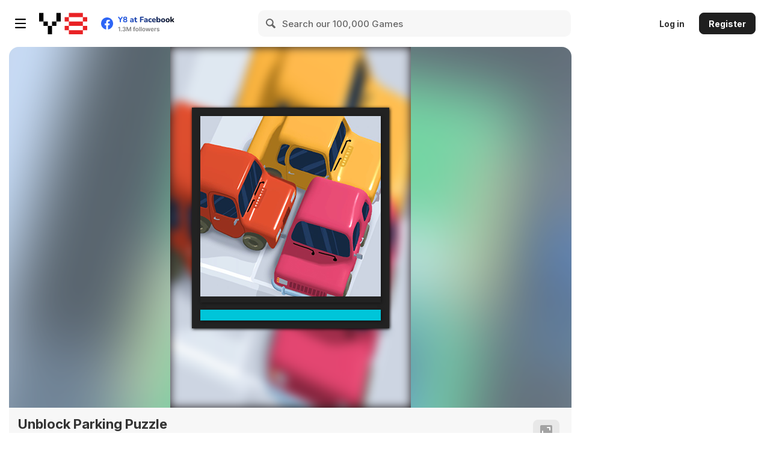

--- FILE ---
content_type: text/html
request_url: https://html5.gamedistribution.com/rvvASMiM/f950fa3ff09944cba4083938293e00f8/index.html?gd_sdk_referrer_url=https%3A%2F%2Fwww.y8.com%2Fgames%2Funblock_parking_puzzle&key=y8&value=default&gd_zone_config=eyJwYXJlbnRVUkwiOiJodHRwczovL3d3dy55OC5jb20vZ2FtZXMvdW5ibG9ja19wYXJraW5nX3B1enpsZSIsInBhcmVudERvbWFpbiI6Ink4LmNvbSIsInRvcERvbWFpbiI6Ink4LmNvbSIsImhhc0ltcHJlc3Npb24iOmZhbHNlLCJsb2FkZXJFbmFibGVkIjp0cnVlLCJob3N0IjoiaHRtbDUuZ2FtZWRpc3RyaWJ1dGlvbi5jb20iLCJ2ZXJzaW9uIjoiMS41LjE4In0%253D
body_size: -489
content:
<!-- Current Build Index -->

<!doctype html>
<html lang="en-us">
<head>
  <meta charset="utf-8">
  <meta http-equiv="Content-Type" content="text/html; charset=utf-8">
  <title>Unblock Parking Puzzle</title>
  <style>
    * {
      margin: 0;
      padding: 0;
    }

    body {
      <!--overflow: hidden;-->
    }

    #gameContainer canvas {
      display:block;
    }
	 canvas {
        
        display: block;
		background-image: url("Template/logo.png");
		background-position: center;
		background-repeat: no-repeat;
		
		background-size:  400px 600px;
		
		filter: blur(8px);
		position: fixed;
        top: 50%;
        left: 50%;
        transform: translate(-50%, -50%);
      }

      <!--div#webgl-content {
      position: absolute;
      top: 50%;
      left: 50%;
      -webkit-transform: translate(-50%, -50%);
      transform: translate(-50%, -50%);
    } -->

    div#loadingBox {
      width: 100%;
      height: 0px;
      position: absolute;
      top: 50%;
      margin-top: 137px;
      text-align: center;
    }

    div#icon {
      width: 300px;
      height: 310px;
      position: absolute;
      top: 50%;
      left: 50%;
      margin-top: -185px;
      margin-left: -150px;
      background-image: url("Template/logo.png");
      background-repeat: no-repeat;
      box-shadow: 1px 1px 5px #141414;
    }

    div#box {
      width: 328px;
      height: 367px;
      position: absolute;
      top: 50%;
      left: 50%;
      margin-top: -199px;
      margin-left: -164px;
      background: #222;
      box-shadow: 1px 1px 5px #000;
    }

    div#bgBar {
      display: none;
      position: absolute;
      width: 300px;
      margin-left: -150px;
      left: 50%;
      height: 18px;
      background-color: #00c5d9;
      box-shadow: 1px 1px 5px #111;
    }

    div#progressBar {
      display: none;
      left: 50%;
      position: absolute;
      margin-left: -150px;
      width: 0px;
      height: 18px;
      background-color: #00c5d9;
    }

    p#loadingInfo {
      color: #fff;
      letter-spacing: 1px;
      position: absolute;
      width: 100%;
      font-family: sans-serif;
      text-align: center;
      top: 50%;
      font-size: 11px;
      font-weight: 500;
      margin-top: 140px;
      text-shadow: 0px 0px 5px #000;
    }

    div#spinner {
      position: absolute;
      height: 18px;
      left: 50%;
      margin-left: -150px;
      width: 300px;
      position: relative;
      overflow: hidden;
      background-color: #00c5d9;
      box-shadow: 1px 1px 5px #111;
    }

    div#spinner:before {
      display: block;
      position: absolute;
      content: "";
      width: 150%;
      margin-left: -10px;
      height: 10px;
     
      transform: rotate(-5deg);
      animation: loading 1s linear infinite;
    }

    @keyframes loading {
      from {
        top: -185%
      }
      to {
        top: 225%
      }
    }
  </style>
	<script>
	var isMobile = {
    Android: function() {
        return navigator.userAgent.match(/Android/i);
    },
    BlackBerry: function() {
        return navigator.userAgent.match(/BlackBerry/i);
    },
    iOS: function() {
        return navigator.userAgent.match(/iPhone|iPad|iPod/i);
    },
    Opera: function() {
        return navigator.userAgent.match(/Opera Mini/i);
    },
    Windows: function() {
        return navigator.userAgent.match(/IEMobile/i);
    },
    any: function() {
        return (isMobile.Android() || isMobile.BlackBerry() || isMobile.iOS() || isMobile.Opera() || isMobile.Windows());
    }
	
	
};
 
  function check_mbl()
  {
  if( isMobile.any() ) 
  {
		///var icon_id = document.getElementById('loadingBox');
		
		 document.getElementById('icon').style.display = 'none';
		 document.getElementById('box').style.display = 'none';
		 document.getElementById('loadingBox').style.display = 'none';
		 
		
  } 
  
  }
	</script>
 

  <script src="Build/UnityLoader.js"></script>
  <script>
    function UnityProgress(gameInstance, progress) {
      var container = document.getElementById("gameContainer");
      if (container) document.body.style.background = "#003338";

      if (!gameInstance.Module) {
         return;
      } else if (progress === "complete") {
	  document.getElementsByTagName("canvas")[0].style.filter = "none";
        document.getElementById("loadingBox").style.display = "none";
        document.getElementById("icon").style.display = "none";
        document.getElementById("loadingInfo").style.display = "none";
        document.getElementById("box").style.display = "none";
		
      } else if (progress === 1 || progress === "preinit") {
        document.getElementById("loadingInfo").innerHTML = "PROCESSING...";
        document.getElementById("spinner").style.display = "inherit";
        document.getElementById("bgBar").style.display = "none";
        document.getElementById("progressBar").style.display = "none";
      } else if (progress > 0) {
        document.getElementById("progressBar").style.width = 300 * progress + "px"
        document.getElementById("loadingInfo").innerHTML = Math.round(progress * 100) + "%";
        document.getElementById("spinner").style.display = "none";
        document.getElementById("bgBar").style.display = "block";
        document.getElementById("progressBar").style.display = "inherit";
		
		 if( isMobile.any() ) 
  {
		
		 document.getElementById('icon').style.display = 'block';
		 document.getElementById('box').style.display = 'block';
		 document.getElementById('loadingBox').style.display = 'block';
		 
		
  } 
      }
    }
    var gameInstance = UnityLoader.instantiate("gameContainer", "Build/gd.json", {
      onProgress: UnityProgress,
      Module: {
        onRuntimeInitialized: function() { UnityProgress(gameInstance, "complete"); },
        preInit: [function() { UnityProgress(gameInstance, "preinit"); }]
      }
    });
  </script>
</head>
<body>

  <div id="webgl-content" >
    <div id="gameContainer" style="width: 400px; height:600px"></div>
  </div>
  <div id="box"></div>
  <div id="loadingBox">
    <div id="spinner"></div>
    <div id="bgBar"></div>
    <div id="progressBar"></div>
  </div>
  <div id="icon"></div> 
  <p id="loadingInfo"></p>
<script>
  check_mbl();
  </script>
</body>
</html>
